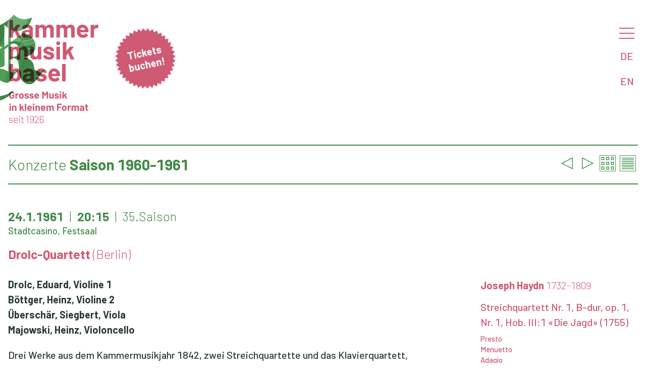

--- FILE ---
content_type: text/html
request_url: https://www.kammermusik.org/konzert.asp?konz=301
body_size: 5966
content:

 
<html>

<head>
	<title>Kammermusik Basel - 24.1.1961 - Drolc-Quartett</title>
	<META HTTP-EQUIV="CACHE-CONTROL" CONTENT="NO-CACHE">
	<META HTTP-EQUIV="EXPIRES" CONTENT="Mon, 29 May 2023 00:00:00 GMT">
	<meta name="viewport" content="width=device-width, initial-scale=1" />
	<meta charset= "iso-8859-1" />
    <meta property="og:url" content="https://www.kammermusik.org/konzert.asp?konz=301&lang=DE" />
    <meta property="og:title" content="24.1.1961 - Drolc-Quartett " />
    <meta property="og:description" content="Boris Blacher, Joseph Haydn, Robert Schumann " />

    <meta property="og:image" content="https://www.kammermusik.org/" />
	<meta property="zeigmirdenbroswer" content="Mozilla/5.0 (Macintosh; Intel Mac OS X 10_15_7) AppleWebKit/537.36 (KHTML, like Gecko) Chrome/131.0.0.0 Safari/537.36; ClaudeBot/1.0; +claudebot@anthropic.com)">
	<link rel="icon" href="/favicon.ico" type="image/x-icon">
	<link rel="STYLESHEET" type="text/css" href="/w3.css" />
	<link rel="STYLESHEET" type="text/css" href="/kamu.css?x=3" />

								
	<!-- Facebook Pixel Code -->
	<script>
  		!function(f,b,e,v,n,t,s)
  		{if(f.fbq)return;n=f.fbq=function(){n.callMethod?
  		n.callMethod.apply(n,arguments):n.queue.push(arguments)};
		  if(!f._fbq)f._fbq=n;n.push=n;n.loaded=!0;n.version='2.0';
  		n.queue=[];t=b.createElement(e);t.async=!0;
  		t.src=v;s=b.getElementsByTagName(e)[0];
  		s.parentNode.insertBefore(t,s)}(window, document,'script',
  		'https://connect.facebook.net/en_US/fbevents.js');
  		fbq('init', '323411575249470');
  		fbq('track', 'PageView');
	</script>
	<noscript><img height="1" width="1" style="display:none" src="https://www.facebook.com/tr?id=323411575249470&ev=PageView&noscript=1" /></noscript>
	<!-- End Facebook Pixel Code -->
</head>

	
<body>

<nav id="menu" class="w3k-sidenav" onclick="w3_close()">


	<div class="w3k-menu-item w3k-menu-level1"><a href="/saison.asp?details=2&saison=100">Konzerte</a></div>

	<div class="w3k-menu-item w3k-menu-level2"><a href="/saison.asp?details=1&saison=100">Details</a></div>

	<div class="w3k-menu-item w3k-menu-level2"><a href="/mailchimp/">Newsletter</a></div>

	<div class="w3k-menu-item w3k-menu-level1"><a href="/abo/">Bestellen</a></div>

	<div class="w3k-menu-item w3k-menu-level1"><a href="/kontakt/">Kontakte</a></div>

	<div class="w3k-menu-item w3k-menu-level1"><a href="/about/">Über uns</a></div>

	<div class="w3k-menu-item w3k-menu-level2"><a href="/saal/">Hans Huber-Saal</a></div>

	<div class="w3k-menu-item w3k-menu-level1"><a href="/chronik.asp">Archiv</a></div>

	<div class="w3k-menu-item w3k-menu-level2"><a href="/search.asp">Suchen</a></div>

	<div class="w3k-menu-item w3k-menu-level2"><a href="/programme/">Programmhefte</a></div>
	
</nav>


<div class="w3-main">

<header id="header" class="w3-display-container">
 
<div class="w3k-logo"><a href="/"><img src="/kamulogoslogande25.svg?x=1"></a></div>
<img class="w3k-kmargin" src="/kblue25.svg?x=1"></img>
<div class="w3k-sticker w3k-drag"><div> </div><div><a href="https://shop.kammermusik.org" target="_new"><span class="w3-bold">Tickets buchen!</span></a></div></div>
 	<div id="menubutton" class="w3k-menu-opener">
 		<div class="w3-block" onclick="w3_open()"><a href="#menu" class="w3k-hamburger"></a></div>
 		<a href="/konzert.asp?konz=301&lang=DE" class="w3-block">DE</a>
 		<a href="/konzert.asp?konz=301&lang=EN" class="w3-block">EN</a>
 	</div>
 	<div class="w3-overlay" onclick="w3_close()"></div>
 	
</header>


<script>
function w3_open() {
	var i;
	var x = document.getElementsByClassName("w3k-sidenav");
    document.getElementsByClassName("w3-overlay")[0].style.display = "block";
	for	(i = 0; i < x.length; i++) {
    	x[i].style.display = "block";
	};
    document.getElementsByClassName("w3-main")[0].style.filter = "none";
}
function w3_close() {
 	var i;
	var x = document.getElementsByClassName("w3k-sidenav");
    document.getElementsByClassName("w3-overlay")[0].style.display = "none";
	for	(i = 0; i < x.length; i++) {
    	x[i].style.display = "none";
	};
    document.getElementsByClassName("w3-main")[0].style.filter = "none";
}
</script>

<script>

function sectionToggle(id) {
var x = document.getElementById(id);
  if (x.className.indexOf("w3-show") == -1) {
    x.className += " w3-show";
  } else { 
    x.className = x.className.replace(" w3-show", "");
  }
}
</script>


<div id="konzert" class="w3-container" onclick="w3_close()">



<h1>
	<div id="navigation">

		<a href="/konzerte/300"><img src="/prev25.png"></a>

		<a href="/konzerte/302"><img src="/next25.png"></a>

		<a href="/saison.asp?saison=35.&details=2"><img src="/grid25.png"></a>
		<a href="/saison.asp?saison=35.&details=1"><img src="/details25.png"></a>
	</div>
	<span class="w3-light">Konzerte</span> Saison&nbsp;1960-1961
</h1>

<h3 class="w3-col w3k-datumsaal">

	<ul class="w3-list">
		<li>24.1.1961</li>
		<li>20:15</li>
		<li class="w3-light">35.Saison</li>
		<li></li>
	</ul>  
	<div class="w3k-smalltext">Stadtcasino, Festsaal</div>

</h3>
	

					
<h3 class="w3k-ensemble"><a class="w3-block" href="/ensemble.asp?ensemble=Drolc%2DQuartett">Drolc-Quartett 
			<span class="w3-light">(Berlin)</span>

	</A>
	 
</h3>
	


	

	<div class="w3-col l8 w3k-programmtext">
		<div class="w3k-besetzung">

			<A class="w3-block" href="/musiker.asp?musiker=Drolc, Eduard">Drolc, Eduard, 
Violine 1</%>
			</A>
		
			<A class="w3-block" href="/musiker.asp?musiker=Böttger, Heinz">Böttger, Heinz, 
Violine 2</%>
			</A>
		
			<A class="w3-block" href="/musiker.asp?musiker=Überschär, Siegbert">Überschär, Siegbert, 
Viola</%>
			</A>
		
			<A class="w3-block" href="/musiker.asp?musiker=Majowski, Heinz">Majowski, Heinz, 
Violoncello</%>
			</A>
		
		</div>
		<div class="w3k-biographie">
			<div class="w3k-text">
 
			</div>
		</div>
		<div class="w3k-werktext">

				<div class="w3k-text"><div>  </div></div>

				<div class="w3k-text"><div>  </div></div>

				<div class="w3k-text"><div>Drei Werke aus dem Kammermusikjahr 1842, zwei Streichquartette und das Klavierquartett, waren bzw. sind – rund ein Vierteljahr vor der 200. Wiederkehr von <span class="w3k-komponist">Schumanns</span> Geburtstag – Teil unserer Konzertprogramme. Bereits zuvor hatte Schumann Interesse an der Komposition von Streichquartetten geäussert. Am 11. Februar 1838 schrieb er an Clara: „Auf die Quartette freue ich mich selbst, das Klavier wird mir zu enge, ich höre bei meinen jetzigen Kompositionen oft noch eine Menge Sachen, die ich kaum andeuten kann, namentlich ist es sonderbar, wie ich fast alles kanonisch erfinde.“ Es mag sein, dass bereits damals das eben entstehende op. 44 Mendelssohns für Schumann ausschlaggebend war, sicher war es das 1842. Denn Schumann machte vor der Komposition eingehende Studien von Vorbildern, zu denen natürlich Haydn, Mozart und Beethoven gehörten. Intensiv jedoch setzte er sich mit den 1839 im Druck erschienen Quartetten op. 44 seines Freundes Mendelssohn auseinander. Folgen davon sind nicht nur die Komposition, sondern wohl nicht zufällig die Anzahl von drei Werken und natürlich die Widmung der drei Quartette op. 41 an Mendelssohn. Und Schumann schloss sich – mehr als in anderen seiner Werke – mehr diesem Vorbild an als etwa Beethoven. Obwohl Mendelssohn, dem Schumann die drei Werke am 29. September 1842 durch Ferdinand David und seine Quartettfreunde aus dem Gewandhausorchester vorspielen liess, das 1. Quartett besonders gefiel, trägt vielleicht doch gerade das zweite Quartett, das kürzeste der Reihe, am meisten von Mendelssohn in sich. Es ist allerdings nicht der virtuose, übermütig-heitere Scherzo- und Elfenton, den wir hier vorfinden, sondern eine auch Mendelssohn durchaus eigene Besinnlichkeit verbunden mit einer keineswegs oberflächlichen Eleganz und Schönheit des Tones. Gleich der erste Satz, zwar Allegro vivace überschrieben, trotzdem eher ruhig gehalten, beginnt mit einer auf und ab schwingenden lyrischen Melodie. Der träumerische zweite Satz (As-dur) ist ein Variationensatz, doch nennt ihn Schumann quasi variazioni, weil er kühn mit der Variationsform umgeht. Ausgehend von einem 1832 entstandenen Larghetto (Nr. 13 aus den Albumblättern op. 124), von dessen drei „Strophen“ die dritte das eigentliche Thema für vier weitere Variationen liefert, kehrt Schumann zu den beiden ersten Strophen zurück und schliesst den Satz mit einer Coda, die ihrerseits wieder auf eine der Variationen zurückgreift. Unruhig, ja dramatisch gibt sich das Scherzo (c-moll), während das C-dur-Trio, am Schluss des Satzes wieder aufgenommen, mit dem Cello und den antwortenden übrigen Streichern Heiterkeit aufkommen lässt. Die heitere Klangfreude eines Perpetuum mobile bestimmt trotz intensiver thematischer Arbeit das Finale. Ein Melodieteil klingt an ein bei Schumann beliebtes und immer wieder zitiertes Thema an: Das Schlusslied aus Beethovens Liederzyklus „An die ferne Geliebte“, speziell die Phrase „Nimm sie hin denn meine Lieder“. Ob hier für einmal nicht an Clara, sondern an Freund Mendelssohn gedacht ist?  </div></div>

		</div>
	</div>

	
	<div class="w3-col l3 w3-right w3k-nobreak w3k-werke">

			<H4>
				<a href="/komponist.asp?kompn=Haydn&kompv=Joseph">
				Joseph Haydn <span class="w3-light">1732-1809</span></a>
			</H4>

			<div>

		<a href="/werk.asp?kompn=Haydn&kompv=Joseph&werk=Streichquartett+Nr%2E+1%2C+B%2Ddur">
		Streichquartett Nr. 1, B-dur, op. 1, Nr. 1, Hob. III:1 «Die Jagd»
       		(1755)

		</a>

			</div>

			<div class="w3k-smalltext">		

				<div>Presto</div>

				<div>Menuetto</div>

				<div>Adagio</div>

				<div>Menuetto</div>

				<div>Presto</div>

			</div>

			<H4>
				<a href="/komponist.asp?kompn=Blacher&kompv=Boris">
				Boris Blacher <span class="w3-light">1903-1975</span></a>
			</H4>

			<div>

		<a href="/werk.asp?kompn=Blacher&kompv=Boris&werk=Streichquartett+nr%2E+3">
		Streichquartett Nr. 3, op. 32
       		(1949)

		</a>

			</div>

			<div class="w3k-smalltext">		

				<div>Presto</div>

				<div>Andantino</div>

				<div>Allegro molto</div>

				<div>Larghetto</div>

			</div>

			<H4>
				<a href="/komponist.asp?kompn=Schumann&kompv=Robert">
				Robert Schumann <span class="w3-light">1810-1856</span></a>
			</H4>

			<div>

		<a href="/werk.asp?kompn=Schumann&kompv=Robert&werk=Streichquartett+Nr%2E+2%2C+F%2Ddur">
		Streichquartett Nr. 2, F-dur, op. 41, Nr. 2
       		(1842)

		</a>

			</div>

			<div class="w3k-smalltext">		

				<div>Allegro vivace</div>

				<div>Andante, quasi variazioni</div>

				<div>Scherzo: Presto</div>

				<div>Allegro molto vivace</div>

			</div>

	</div>


	
<!--	
<script>
var myElement = document.getElementById('swipeable');

// create a simple instance
// by default, it only adds horizontal recognizers
var mc = new Hammer(myElement);

// listen to events...

</script>
-->
	
</div>
<div id="footer" class="w3-container">

<div class="noprint w3-footer-kamu w3-col">
<div class="w3-third" style="display:inherit">
<a href="/programme/saison100.pdf" target="_blank"><img class="w3-icon" src="/pdficon25.svg">Programmheft Saison 2025-26</a>
</div>
<div class="w3-third">
<a href="/abo#buchen"><img class="w3-icon" src="/abo25.svg">Abonnieren</a>
</div>
<div class="w3-third">
<a href="/abo"><img class="w3-icon" src="/earlybird25.svg">«Early Bird» Angebot</a>
</div>
</div>

<!-- Sharethis initialisieren -->
<script src="https://platform-api.sharethis.com/js/sharethis.js#property=5d1e639eff2f050012eec2a9&product=inline-share-buttons"></script>

<div class="w3-col l12 w3-footer-kamu w3-light"><div class="sharethis-inline-share-buttons w3-right w3-opacity w3-xxlarge"></div>

<div class="w3-light"><ul class="w3-list noprint">
<li><a href="/kontakt">Impressum</a></li>
<li><a href="/agb">Allgemeine Geschäftsbedingungen (AGB)</a></li>
<li><a href="/datenschutz">Datenschutzerklärung</a></li>
</ul></div>
<div class="w3-light">© 2024 Gesellschaft für Kammermusik Basel</span></div></div>
	
</div>
</div>


    
</body>

<script>
//Make the DIV element draggagle:

var j = document.getElementsByClassName("w3k-drag").length;
for (var i = 0; i < j; i++) {
  dragElement(document.getElementsByClassName("w3k-drag").item(i));
  }

function dragElement(elmnt) {
  var pos1 = 0, pos2 = 0, pos3 = 0, pos4 = 0;
    elmnt.onmousedown = dragMouseDown;
	elmnt.ontouchstart = dragTouchStart;
  
	
  function dragTouchStart(e) {
    e = e || window.event;
    // get the mouse cursor position at startup:
    pos3 = e.touches[0].clientX;
    pos4 = e.touches[0].clientY;
    document.ontouchend = closeDragTouchElement;
    // call a function whenever the cursor moves:
    document.ontouchmove = elementDragTouch;
  }

  function elementDragTouch(e) {
    e = e || window.event;
    // calculate the new cursor position:
    pos1 = pos3 - e.touches[0].clientX;
    pos2 = pos4 - e.touches[0].clientY;
    pos3 = e.touches[0].clientX;
    pos4 = e.touches[0].clientY;
    // set the element's new position:
    elmnt.style.top = (elmnt.offsetTop - pos2) + "px";
    elmnt.style.left = (elmnt.offsetLeft - pos1) + "px";
  }

  function closeDragTouchElement() {
    /* stop moving when mouse button is released:*/
	document.ontouchend = null;
	document.ontouchmove = null;
  }

  function dragMouseDown(e) {
    e = e || window.event;
    e.preventDefault();
    // get the mouse cursor position at startup:
    pos3 = e.clientX;
    pos4 = e.clientY;
    document.onmouseup = closeDragElement;
    // call a function whenever the cursor moves:
    document.onmousemove = elementDrag;
  }

  function elementDrag(e) {
    e = e || window.event;
    e.preventDefault();
    // calculate the new cursor position:
    pos1 = pos3 - e.clientX;
    pos2 = pos4 - e.clientY;
    pos3 = e.clientX;
    pos4 = e.clientY;
    // set the element's new position:
    elmnt.style.top = (elmnt.offsetTop - pos2) + "px";
    elmnt.style.left = (elmnt.offsetLeft - pos1) + "px";
  }

  function closeDragElement() {
    /* stop moving when mouse button is released:*/
    document.onmouseup = null;
    document.onmousemove = null;
  }
}		
</script>

</html>
